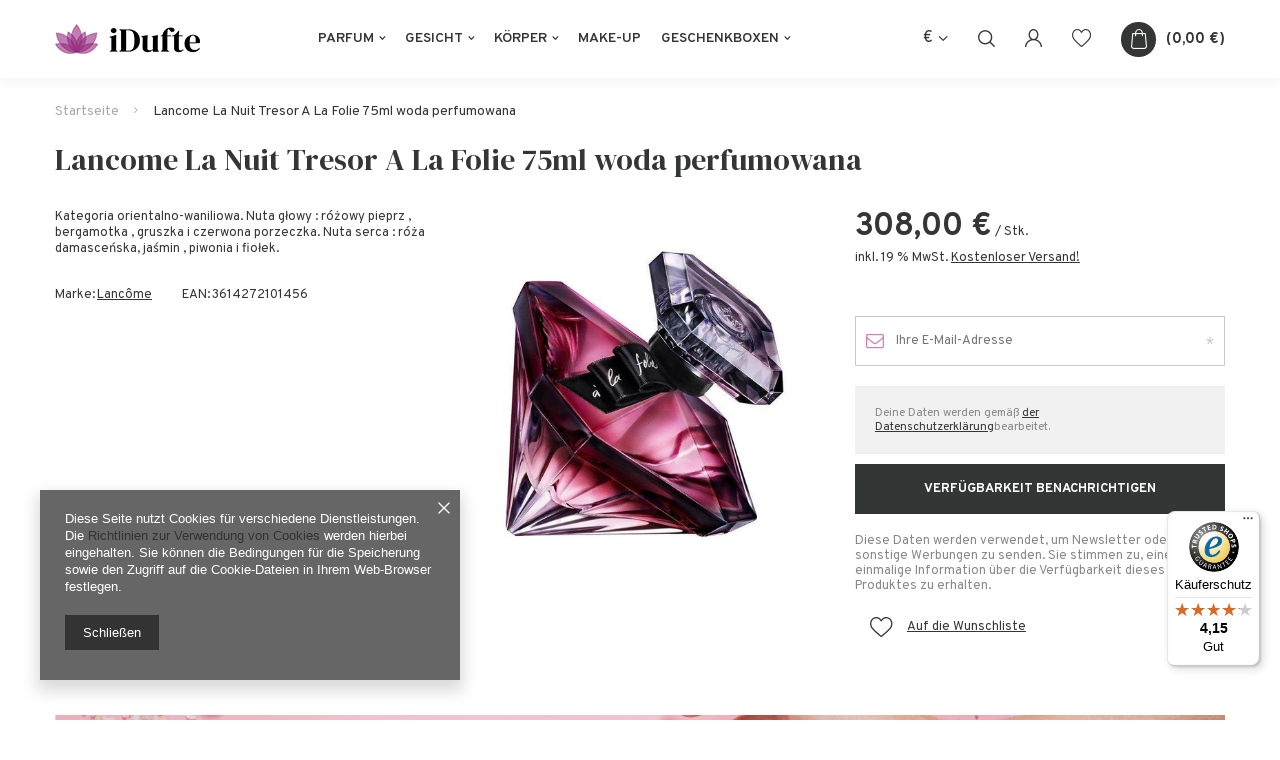

--- FILE ---
content_type: text/html; charset=utf-8
request_url: https://idufte.de/ajax/projector.php?action=get&product=1184&get=sizes
body_size: 354
content:
{"sizes":{"id":1184,"name":"Lancome La Nuit Tresor A La Folie 75ml woda perfumowana","firm":{"name":"Lanc\u00f4me","productsLink":"\/firm-ger-1308137284-Lancome.html"},"cleardescription":"","description":"","icon":"hpeciai\/f83c1a3828574dc65c831487732061d4\/pol_il_1184-1184.jpg","taxes":{"vat":"19.0"},"code":"","moreprices":"y","new":"0","link":"\/product-ger-1184-Lancome-La-Nuit-Tresor-A-La-Folie-75ml-woda-perfumowana.html","product_type":"product_item","unit":"Stk.","unit_single":"Stk.","unit_plural":"Stk.","unit_fraction":"St\u00fcck","unit_precision":"0","unit_sellby":1,"items":{"00000-uniw":{"type":"uniw","priority":"0","name":"uniw","description":"uniwersalny","amount":0,"phone_price":"false","prices":{"price_retail":308,"price_minimal":0,"price_automatic_calculation":0,"price_retail_dynamic":0,"price_srp":0,"price_crossed_retail":0,"price_crossed_wholesale":0,"price_pos":0,"price":308,"price_net":258.82}}},"amount":0}}

--- FILE ---
content_type: text/html; charset=utf-8
request_url: https://idufte.de/ajax/projector.php?action=get_product_observed&product=1184&size=onesize&email=
body_size: 28
content:
{"return":{"product":true,"size":true},"product":{"id":1184,"name":"Lancome La Nuit Tresor A La Folie 75ml woda perfumowana","version_name":"","version_group_name":""},"size":{"name":null},"sms_active":false,"status":"ok"}

--- FILE ---
content_type: text/html; charset=utf-8
request_url: https://idufte.de/ajax/get.php
body_size: 1008
content:
{"Snippets":{"response":{"items":{"7":{"version":["pc","smartfon","tablet"],"id":"7","type":"js2","region":"body_bottom","content":"\n<!-- Begin additional html or js -->\n\n\n<!--7|1|6| modified: 2021-07-08 03:47:34-->\n<script>$( document ).ready(function() {\r\n    console.log( \"document ready 9\" );\r\n\r\n\r\n\t\tvar limitfreedeliv = 200;\r\n\t\t\r\n\t\t\t\/\/ var shipcost = Number(product_data.sizes.uniw.delivery.shipping);\r\n\t\t\tvar prodcost = product_data.base_price.value;\r\n\t\t\t\r\n\t\t\r\n\t\t\r\n\t\tconsole.log(\"prodcost:\",prodcost);\r\n\t\tif (prodcost  >= limitfreedeliv) {\r\n\t\t\t\/\/bez KW\r\n\t\t\tvar dopisek = \"<div style='padding-top: 6px' id='19vat'>inkl. 19 % MwSt. <a class='shipping_info_top' href='#shipping_info'>Kostenloser Versand!<\/a><\/div>\";\r\n\t\t\t$(\"div.projector_price_subwrapper\").append(dopisek);\r\n\t\t} else if (prodcost < limitfreedeliv) {\r\n\t\t\t\t\/\/z KW\r\n\t\t\tvar dopisek = \"<div style='padding-top: 6px' id='19vat'>inkl. 19 % MwSt. zzgl. <a class='shipping_info_top' href='#shipping_info'>Versandkosten<\/a><\/div>\";\r\n\t\t\t$(\"div.projector_price_subwrapper\").append(dopisek);\r\n\t\t} else {\r\n\t\t\tconsole.log(\"prodcost error\");\r\n\t\t\t\/\/error\r\n\t\t\tvar dopisek = \"<div style='padding-top: 6px' id='19vat'>inkl. 19 % MwSt. zzgl. Versandkosten<\/div>\";\r\n\t\t\t$(\"div.projector_price_subwrapper\").append(dopisek);\r\n\t\t}\r\n\t\t\t\r\n\t\t\t$('#19vat a.shipping_info_top').click(function() {\r\n\t\t\t\tapp_shop.fn.shipping_info(app_shop.fn.prepareProjectorForm(), false, false, $(this).attr('href'));\r\n\t\t\t\treturn false;\r\n\t\t\t});\r\n\r\n\t\r\n\t\r\n});\r\n\t<\/script>\n\n<!-- End additional html or js -->\n"}}},"error":0},"ToplayersAndWidgets":{"response":{"items":[]},"error":0},"Basket":{"response":{"basket":{"productsNumber":0,"worth":0,"worth_net":0,"total_deposit":0,"total_deposit_net":0,"worth_formatted":"0,00\u00a0\u20ac","worth_net_formatted":"0,00\u00a0\u20ac","shippingCost":"0.00","shippingCost_formatted":"0,00\u00a0\u20ac","shippingCost_net":"0.00","shippingCost_net_formatted":"0,00\u00a0\u20ac","shippingLimitFree":"200.00","toShippingFree":"200.00","shippingLimitFree_formatted":"200,00\u00a0\u20ac","toShippingFree_formatted":"200,00\u00a0\u20ac","weight":0,"profit_points":0,"deliverytime":0,"currency":"EUR","shipping_exists":true,"currency_sign":"\u20ac","shipping_time":{"today":"true","minutes":0,"hours":0,"days":0,"working_days":0,"time":"2026-01-14 07:02:38","week_day":"3","week_amount":0,"unknown_time":false},"delivery_time":{"today":"true","minutes":0,"hours":0,"days":0,"working_days":0,"time":"2026-01-14 07:02:38","week_day":"3","week_amount":0,"unknown_time":false},"products":[],"productsCounter":0,"user":{"login":"","client_id":null,"firstname":null,"lastname":null,"partner":null,"invoice_vat":null,"email":null,"wholesaler":false,"wholesale_order":false,"client_id_upc":null}}},"error":0},"Wishlist":{"response":false,"error":0},"Comparers":{"response":{"attributes":{"count":"0","active":"n"}},"error":0}}

--- FILE ---
content_type: text/html; charset=utf-8
request_url: https://idufte.de/ajax/projector.php?action=get&product=1184&size=uniw&get=sizeavailability,sizedelivery,sizeprices
body_size: 258
content:
{"sizeavailability":{"visible":"y","status_description":"","status_gfx":"\/data\/lang\/ger\/available_graph\/graph_1_5.png","status":"disable","minimum_stock_of_product":"2","delay_time":{"days":"0","hours":"0","minutes":"0","time":"2026-01-14 07:02:41","week_day":"3","week_amount":"0","unknown_delivery_time":"false"}},"sizedelivery":{"undefined":"false","shipping":"0.00","shipping_formatted":"0,00\u00a0\u20ac","limitfree":"200.00","limitfree_formatted":"200,00\u00a0\u20ac"},"sizeprices":{"value":"308.00","price_formatted":"308,00\u00a0\u20ac","price_net":"258.82","price_net_formatted":"258,82\u00a0\u20ac","vat":"19","worth":"308.00","worth_net":"258.82","worth_formatted":"308,00\u00a0\u20ac","worth_net_formatted":"258,82\u00a0\u20ac","basket_enable":"y","special_offer":"false","rebate_code_active":"n","priceformula_error":"false"}}

--- FILE ---
content_type: text/html; charset=utf-8
request_url: https://idufte.de/ajax/get-deliveries.php?mode=productAndBasket&products[1184][uniw][quantity]=1
body_size: 432
content:
{"prepaid":[{"id":"160086-1","icon":"\/data\/include\/deliveries\/icons\/160086_1.gif","minworthtest":"0.00","minworthtest_formatted":"0,00\u00a0\u20ac","calendar":"n","minworthreached":"true","limitfree":"200.00","limitfree_formatted":"200,00\u00a0\u20ac","minworth":"0.00","minworth_formatted":"0,00\u00a0\u20ac","maxworth":"0.00","maxworth_formatted":"0,00\u00a0\u20ac","cost":"0.00","cost_formatted":"0,00\u00a0\u20ac","name":"DHL Express (EasyLog)","carrierName":"DHL","points_selected":false,"time":1,"deliverytime":1,"time_days":1,"time_working_days":1,"time_hours":0,"time_minutes":0,"week_day":"4","today":"false","week_amount":0,"deliverytime_days":1,"deliverytime_hours":0,"deliverytime_minutes":0,"did":160086,"comment":"","deliverer_working_days":[1,2,3,4,5],"sameday":false,"express_courier_type":"","additional_services_cost":{"3":{"gross":"0.00","net":"0.00","points":"0.00"}},"courier_company_key":"dhl","vat":"0.0","cost_net":"0.00","cost_net_formatted":"0,00\u00a0\u20ac","checked":"true","pickuppoint":"n"},{"id":"56-1","icon":"\/data\/include\/deliveries\/icons\/56_1.gif","minworthtest":"0.00","minworthtest_formatted":"0,00\u00a0\u20ac","calendar":"n","minworthreached":"true","limitfree":"200.00","limitfree_formatted":"200,00\u00a0\u20ac","minworth":"0.00","minworth_formatted":"0,00\u00a0\u20ac","maxworth":"0.00","maxworth_formatted":"0,00\u00a0\u20ac","cost":"0.00","cost_formatted":"0,00\u00a0\u20ac","name":"DPD","carrierName":"dpdinter","points_selected":false,"time":1,"deliverytime":1,"time_days":1,"time_working_days":1,"time_hours":0,"time_minutes":0,"week_day":"4","today":"false","week_amount":0,"deliverytime_days":1,"deliverytime_hours":0,"deliverytime_minutes":0,"did":56,"comment":"","deliverer_working_days":[1,2,3,4,5],"sameday":false,"express_courier_type":"","additional_services_cost":{"3":{"gross":"0.00","net":"0.00","points":"0.00"}},"courier_company_key":"dpdinter","vat":"0.0","cost_net":"0.00","cost_net_formatted":"0,00\u00a0\u20ac","checked":"false","pickuppoint":"n"}],"dvp":[],"shipping_time":{"today":"true","minutes":0,"hours":0,"days":0,"working_days":0,"time":"2026-01-14 08:00:01","week_day":"3","week_amount":0,"unknown_time":false,"today_shipment_deadline":"16:00:00"}}

--- FILE ---
content_type: text/javascript
request_url: https://widgets.trustedshops.com/js/X71689E9FEE269B9C4070DB5E3C23F0E1.js
body_size: 1428
content:
((e,t)=>{const r={shopInfo:{tsId:"X71689E9FEE269B9C4070DB5E3C23F0E1",name:"idufte.de",url:"idufte.de",language:"de",targetMarket:"DEU",ratingVariant:"WIDGET",eTrustedIds:{accountId:"acc-25a8a4c5-18d3-430a-b10d-a9d624d6fbed",channelId:"chl-72729e59-d2d4-4ea5-aef2-bd7ed06a3cdb"},buyerProtection:{certificateType:"CLASSIC",certificateState:"PRODUCTION",mainProtectionCurrency:"EUR",classicProtectionAmount:100,maxProtectionDuration:30,plusProtectionAmount:2e4,basicProtectionAmount:100,firstCertified:"2025-09-23 00:00:00"},reviewSystem:{rating:{averageRating:4.15,averageRatingCount:260,overallRatingCount:1437,distribution:{oneStar:45,twoStars:3,threeStars:4,fourStars:23,fiveStars:185}},reviews:[{average:5,buyerStatement:"Auftrag wurde schnell erledigt. Bin sehr zufrieden!",rawChangeDate:"2026-01-12T11:01:29.000Z",changeDate:"12.1.2026",transactionDate:"5.1.2026"},{average:5,buyerStatement:"Schnelle und gut verpackte Lieferung!\nGutes Preisverhältnis zu anderen Anbietern!",rawChangeDate:"2026-01-10T10:32:44.000Z",changeDate:"10.1.2026",transactionDate:"3.1.2026"},{average:5,buyerStatement:"Alles top von der Bestellung bis zur Auslieferung alles super kommuniziert worden.",rawChangeDate:"2026-01-08T10:49:21.000Z",changeDate:"8.1.2026",transactionDate:"1.1.2026"}]},features:["MARS_REVIEWS","MARS_EVENTS","DISABLE_REVIEWREQUEST_SENDING","MARS_QUESTIONNAIRE","MARS_PUBLIC_QUESTIONNAIRE","SHOP_CONSUMER_MEMBERSHIP","GUARANTEE_RECOG_CLASSIC_INTEGRATION","REVIEWS_AUTO_COLLECTION"],consentManagementType:"OFF",urls:{profileUrl:"https://www.trustedshops.de/bewertung/info_X71689E9FEE269B9C4070DB5E3C23F0E1.html",profileUrlLegalSection:"https://www.trustedshops.de/bewertung/info_X71689E9FEE269B9C4070DB5E3C23F0E1.html#legal-info",reviewLegalUrl:"https://help.etrusted.com/hc/de/articles/23970864566162"},contractStartDate:"2025-09-04 00:00:00",shopkeeper:{name:"KG Store Trading GmbH",street:"Kleine Friedensstr. 24",country:"DE",city:"Küstriner Vorland",zip:"15328"},displayVariant:"full",variant:"full",twoLetterCountryCode:"DE"},"process.env":{STAGE:"prod"},externalConfig:{trustbadgeScriptUrl:"https://widgets.trustedshops.com/assets/trustbadge.js",cdnDomain:"widgets.trustedshops.com"},elementIdSuffix:"-98e3dadd90eb493088abdc5597a70810",buildTimestamp:"2026-01-14T05:53:20.040Z",buildStage:"prod"},a=r=>{const{trustbadgeScriptUrl:a}=r.externalConfig;let n=t.querySelector(`script[src="${a}"]`);n&&t.body.removeChild(n),n=t.createElement("script"),n.src=a,n.charset="utf-8",n.setAttribute("data-type","trustbadge-business-logic"),n.onerror=()=>{throw new Error(`The Trustbadge script could not be loaded from ${a}. Have you maybe selected an invalid TSID?`)},n.onload=()=>{e.trustbadge?.load(r)},t.body.appendChild(n)};"complete"===t.readyState?a(r):e.addEventListener("load",(()=>{a(r)}))})(window,document);